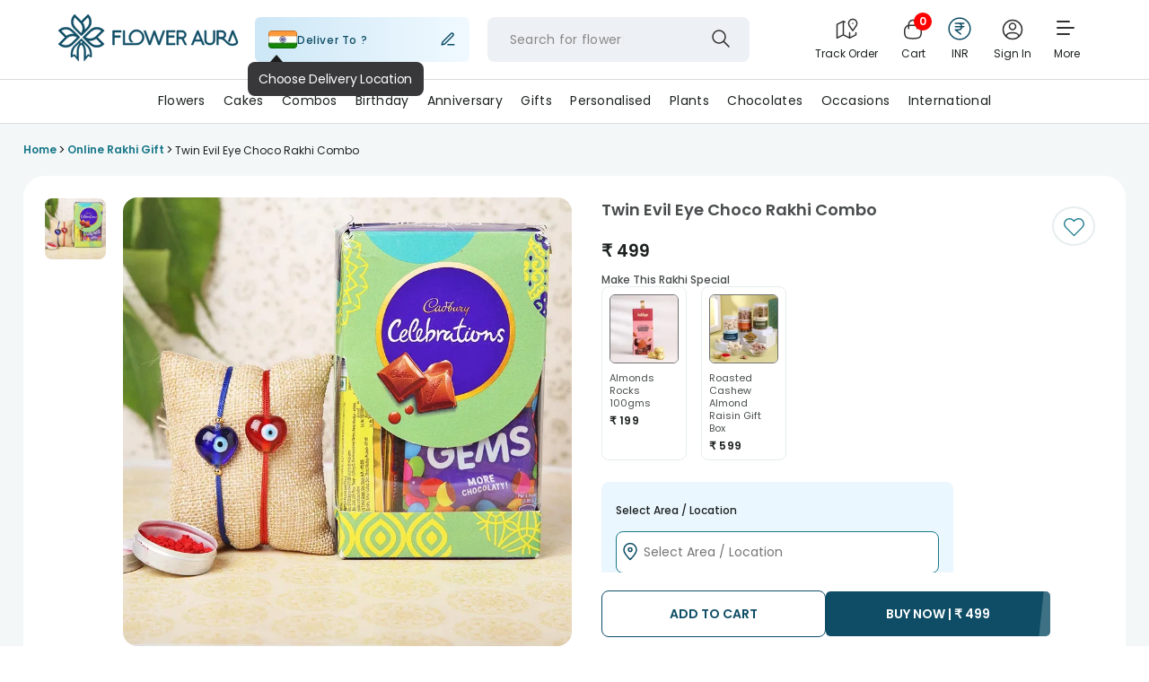

--- FILE ---
content_type: image/svg+xml
request_url: https://imgcdn.floweraura.com/ssr-build/static/media/selected_blue_check.42cdf5f6.svg
body_size: -558
content:
<svg xmlns="http://www.w3.org/2000/svg" width="18" height="18" fill="none" viewBox="0 0 18 18"><g clip-path="url(#a)"><path fill="#fff" d="M12 0H6a6 6 0 0 0-6 6v6a6 6 0 0 0 6 6h6a6 6 0 0 0 6-6V6a6 6 0 0 0-6-6"/><path stroke="#0E4D65" stroke-miterlimit="10" d="M12 .5H6A5.5 5.5 0 0 0 .5 6v6A5.5 5.5 0 0 0 6 17.5h6a5.5 5.5 0 0 0 5.5-5.5V6A5.5 5.5 0 0 0 12 .5Z"/><path stroke="#0E4D65" stroke-linecap="round" stroke-miterlimit="10" d="m7.208 12.266 6.117-5.888M7.208 12.267 4.426 8.696"/></g><defs><clipPath id="a"><path fill="#fff" d="M0 0h18v18H0z"/></clipPath></defs></svg>

--- FILE ---
content_type: image/svg+xml
request_url: https://imgcdn.floweraura.com/ssr-build//static/media/heartWhite.24820693.svg
body_size: -254
content:
<svg xmlns="http://www.w3.org/2000/svg" width="18" height="16" fill="none" viewBox="0 0 18 16"><path fill="#fff" stroke="#197889" stroke-linecap="round" stroke-linejoin="round" d="M15.63 2.457a4.124 4.124 0 0 0-5.835 0L9 3.252l-.795-.795A4.126 4.126 0 0 0 2.37 8.292l.795.795L9 14.922l5.835-5.835.795-.795a4.124 4.124 0 0 0 0-5.835"/></svg>